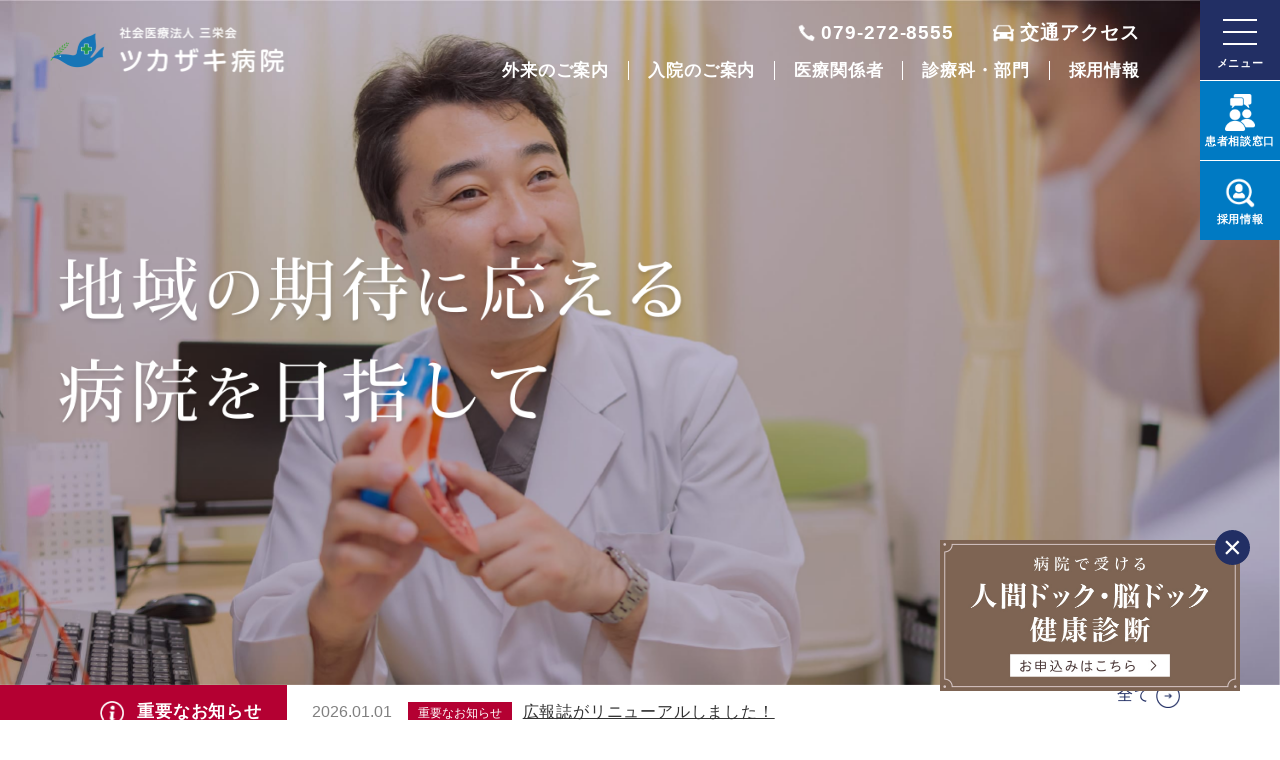

--- FILE ---
content_type: text/html; charset=UTF-8
request_url: https://www.tsukazaki-hp.jp/?tab04_p=3&tab01_p=1&tab02_p=4
body_size: 10324
content:
<!DOCTYPE html>
<html lang="ja">

<head prefix="og: //ogp.me/ns# fb: //ogp.me/ns/fb# website: //ogp.me/ns/website#">
<meta name="csrf-token" content="eQSf7rMbxNhr3amuuxIS20IozXrcOnkThrto3O6C"> 

  <meta charset="UTF-8">
  <title>社会医療法人三栄会　ツカザキ病院｜社会医療法人三栄会　ツカザキ病院</title>
  <meta name="description" content="兵庫県姫路市にあるツカザキ病院のご紹介です。当院は平成15年に姫路市下手野から現在の姫路市網干区へと新築移転しました。以来、現在まで地域の皆様のご期待に応えるべく、急性期医療・救急医療を中心に診療内容の充実に努めているところです。">
  <meta name="keywords" content="ツカザキ病院,姫路市">
  <meta name="viewport" content="width=device-width, initial-scale=1, viewport-fit=cover">
  <meta name="format-detection" content="telephone=no">
  <meta name="application-name" content="社会医療法人三栄会　ツカザキ病院｜社会医療法人三栄会　ツカザキ病院" /><meta name="apple-mobile-web-app-capable" content="yes" /><meta name="apple-mobile-web-app-title" content="社会医療法人三栄会　ツカザキ病院｜社会医療法人三栄会　ツカザキ病院" /><meta name="msapplication-TileColor" content="#FFF" /><meta name="theme-color" content="#FFF" /><meta name="apple-mobile-web-app-status-bar-style" content="#FFF" /><link rel="apple-touch-icon" sizes="57x57" href="https://www.tsukazaki-hp.jp/data/favicons/site/apple-icon-57x57.png?v=300126010110" /><link rel="apple-touch-icon" sizes="60x60" href="https://www.tsukazaki-hp.jp/data/favicons/site/apple-icon-60x60.png?v=300126010110" /><link rel="apple-touch-icon" sizes="72x72" href="https://www.tsukazaki-hp.jp/data/favicons/site/apple-icon-72x72.png?v=300126010110" /><link rel="apple-touch-icon" sizes="114x114" href="https://www.tsukazaki-hp.jp/data/favicons/site/apple-icon-114x114.png?v=300126010110" /><link rel="apple-touch-icon" sizes="76x76" href="https://www.tsukazaki-hp.jp/data/favicons/site/apple-icon-76x76.png?v=300126010110" /><link rel="apple-touch-icon" sizes="120x120" href="https://www.tsukazaki-hp.jp/data/favicons/site/apple-icon-120x120.png?v=300126010110" /><link rel="apple-touch-icon" sizes="152x152" href="https://www.tsukazaki-hp.jp/data/favicons/site/apple-icon-152x152.png?v=300126010110" /><link rel="apple-touch-icon" sizes="180x180" href="https://www.tsukazaki-hp.jp/data/favicons/site/apple-icon-180x180.png?v=300126010110" /><link rel="icon" type="image/png" href="https://www.tsukazaki-hp.jp/data/favicons/site/favicon-32x32.png?v=300126010110" sizes="32x32" /><link rel="icon" type="image/png" href="https://www.tsukazaki-hp.jp/data/favicons/site/android-icon-36x36.png?v=300126010110" sizes="36x36" /><link rel="icon" type="image/png" href="https://www.tsukazaki-hp.jp/data/favicons/site/android-icon-48x48.png?v=300126010110" sizes="48x48" /><link rel="icon" type="image/png" href="https://www.tsukazaki-hp.jp/data/favicons/site/android-icon-72x72.png?v=300126010110" sizes="72x72" /><link rel="icon" type="image/png" href="https://www.tsukazaki-hp.jp/data/favicons/site/android-icon-96x96.png?v=300126010110" sizes="96x96" /><link rel="icon" type="image/png" href="https://www.tsukazaki-hp.jp/data/favicons/site/android-icon-144x144.png?v=300126010110" sizes="144x144" /><link rel="icon" type="image/png" href="https://www.tsukazaki-hp.jp/data/favicons/site/android-icon-192x192.png?v=300126010110" sizes="192x192" /><link rel="icon" type="image/png" href="https://www.tsukazaki-hp.jp/data/favicons/site/favicon-96x96.png?v=300126010110" sizes="96x96" /><link rel="icon" type="image/png" href="https://www.tsukazaki-hp.jp/data/favicons/site/favicon-16x16.png?v=300126010110" sizes="16x16" /><meta name="msapplication-TileImage" content="https://www.tsukazaki-hp.jp/data/favicons/site/ms-icon-144x144.png?v=300126010110" /><meta name="msapplication-square70x70logo" content="https://www.tsukazaki-hp.jp/data/favicons/site/ms-icon-70x70.png?v=300126010110" /><meta name="msapplication-square150x150logo" content="https://www.tsukazaki-hp.jp/data/favicons/site/ms-icon-150x150.png?v=300126010110" /><meta name="msapplication-wide310x150logo" content="https://www.tsukazaki-hp.jp/data/favicons/site/ms-icon-310x150.png?v=300126010110" /><meta name="msapplication-square310x310logo" content="https://www.tsukazaki-hp.jp/data/favicons/site/ms-icon-310x310.png?v=300126010110" /><link href="https://www.tsukazaki-hp.jp/data/favicons/site/apple-startup-320x460.png?v=300126010110" media="(device-width: 320px) and (device-height: 480px) and (-webkit-device-pixel-ratio: 1)" rel="apple-touch-startup-image" /><link href="https://www.tsukazaki-hp.jp/data/favicons/site/apple-startup-640x920.png?v=300126010110" media="(device-width: 320px) and (device-height: 480px) and (-webkit-device-pixel-ratio: 2)" rel="apple-touch-startup-image" /><link href="https://www.tsukazaki-hp.jp/data/favicons/site/apple-startup-640x1096.png?v=300126010110" media="(device-width: 320px) and (device-height: 568px) and (-webkit-device-pixel-ratio: 2)" rel="apple-touch-startup-image" /><link href="https://www.tsukazaki-hp.jp/data/favicons/site/apple-startup-748x1024.png?v=300126010110" media="(device-width: 768px) and (device-height: 1024px) and (-webkit-device-pixel-ratio: 1) and (orientation: landscape)" rel="apple-touch-startup-image" /><link href="https://www.tsukazaki-hp.jp/data/favicons/site/apple-startup-750x1024.png?v=300126010110" media="" rel="apple-touch-startup-image" /><link href="https://www.tsukazaki-hp.jp/data/favicons/site/apple-startup-750x1294.png?v=300126010110" media="(device-width: 375px) and (device-height: 667px) and (-webkit-device-pixel-ratio: 2)" rel="apple-touch-startup-image" /><link href="https://www.tsukazaki-hp.jp/data/favicons/site/apple-startup-768x1004.png?v=300126010110" media="(device-width: 768px) and (device-height: 1024px) and (-webkit-device-pixel-ratio: 1) and (orientation: portrait)" rel="apple-touch-startup-image" /><link href="https://www.tsukazaki-hp.jp/data/favicons/site/apple-startup-1182x2208.png?v=300126010110" media="(device-width: 414px) and (device-height: 736px) and (-webkit-device-pixel-ratio: 3) and (orientation: landscape)" rel="apple-touch-startup-image" /><link href="https://www.tsukazaki-hp.jp/data/favicons/site/apple-startup-1242x2148.png?v=300126010110" media="(device-width: 414px) and (device-height: 736px) and (-webkit-device-pixel-ratio: 3) and (orientation: portrait)" rel="apple-touch-startup-image" /><link href="https://www.tsukazaki-hp.jp/data/favicons/site/apple-startup-1496x2048.png?v=300126010110" media="(device-width: 768px) and (device-height: 1024px) and (-webkit-device-pixel-ratio: 2) and (orientation: landscape)" rel="apple-touch-startup-image" /><link href="https://www.tsukazaki-hp.jp/data/favicons/site/apple-startup-1536x2008.png?v=300126010110" media="(device-width: 768px) and (device-height: 1024px) and (-webkit-device-pixel-ratio: 2) and (orientation: portrait)" rel="apple-touch-startup-image" /><link rel="manifest" crossorigin="use-credentials" href="https://www.tsukazaki-hp.jp/data/favicons/site/manifest.json?v=300126010110" />  <link rel="canonical" href="https://www.tsukazaki-hp.jp/index.html">
  
  <meta property="og:title" content="社会医療法人三栄会　ツカザキ病院｜社会医療法人三栄会　ツカザキ病院" />
  <meta property="og:type" content="website" />
  <meta property="og:description" content="兵庫県姫路市にあるツカザキ病院のご紹介です。当院は平成15年に姫路市下手野から現在の姫路市網干区へと新築移転しました。以来、現在まで地域の皆様のご期待に応えるべく、急性期医療・救急医療を中心に診療内容の充実に努めているところです。" />
  <meta property="og:url" content="https://www.tsukazaki-hp.jp/index.html" />
  <meta property="og:site_name" content="ツカザキ病院" />
  <meta property="og:image" content="https://www.tsukazaki-hp.jp/data/confs/1/dbf779c9c24d85059f39fb017173c820-1658534395.jpg" />
  <meta name="twitter:card" content="summary_large_image" />
  <meta name="twitter:image" content="https://www.tsukazaki-hp.jp/data/confs/1/dbf779c9c24d85059f39fb017173c820-1658534395.jpg">
  
  <link rel="stylesheet" href="https://www.tsukazaki-hp.jp/data/themes/tsukazaki_hp/css/import.css">
	<link rel="stylesheet" href="https://use.fontawesome.com/releases/v5.13.0/css/all.css">

  
  <link rel="stylesheet" type="text/css" href="//cdn.jsdelivr.net/npm/slick-carousel@1.8.1/slick/slick.css" />
  
  
<script async src="https://www.googletagmanager.com/gtag/js?id=G-SNXSDS4KPW"></script>
<script>
  window.dataLayer = window.dataLayer || [];
  function gtag(){dataLayer.push(arguments);}
  gtag('js', new Date());

  gtag('config', 'G-SNXSDS4KPW');
</script>


<link rel="stylesheet" href="/data/themes/tsukazaki_hp/css/module/remodal.css">
<link rel="stylesheet" href="/data/themes/tsukazaki_hp/css/module/remodal-default-theme.css">
<style type="text/css">
  .pagetop {
    bottom: 190px;
  }

  .right-fixed {
    z-index: 999;
    display: none;
    position: fixed;
    bottom: 30px;
    right: 40px;
    width: 300px;
    height: 150px;
    transition: .3s;
    display: block;
    transition: all .3s;
  }

  .right-fixed:hover {
    transform: translateY(-5px);
  }

  .remodal-close {
    right: -5px;
    top: -5px;
    left: unset;
    transition: all .3s;
  }

  .remodal-close:before {
    font-size: 32px;
    right: -5px;
    top: -5px;
    left: unset;
    background-color: #222F64;
    color: #fff;
    border-radius: 50%;
    transition: all .3s;
  }

  .remodal-close:hover:before {
    opacity: 0.7;
  }

  body.open {
    position: fixed;
    height: 100%;
    overflow: hidden;
  }

  @media only screen and (max-width: 768px) {
    body {
      position: relative;
    }
  }

  @media only screen and (max-width: 480px) {
    .pagetop {
      bottom: 130px;
    }

    .right-fixed {
      width: 200px;
      height: 100px;
      right: 25px;
      bottom: 25px;
    }
  }

  .career-btn.-recruit {
    border: 1px solid #007ac3;
    background: #007ac3;
  }

  .career-btn.-recruit:hover {
    color: #007ac3;
    background: #fff;
  }

  .info-news-box .l-box {
    background: #B40032;
  }

  .career-btn:hover:before {
    background: url(/data/media/tsukazaki_hp/page/index/career_icon_h.png) no-repeat center/contain;
  }

  .career-btn.-rec_icon:before {
    background: url(/data/media/tsukazaki_hp/page/index/rec_icon.png) no-repeat center/contain;
  }

  .career-btn.-rec_icon:hover:before {
    background: url(/data/media/tsukazaki_hp/page/index/rec_icon_off.png) no-repeat center/contain !important;
  }

  .key-visual.top .key-txt-box {
    width: 88%;
    max-width: 650px;
    top: 50%;
  }

  .pickup-list .slick-track {
    display: flex;
  }

  .pickup-list .slick-track .item {
    height: auto !important;
  }

  .career-btn.cre-btn:before {
    content: none;
  }

  @media only screen and (min-width: 768px) {
    .key-visual.top.-sp {
      max-height: 500px;
    }

    .key-visual.top.-sp .slick-list {
      max-height: 500px;
    }
  }

  .top-pickup-box .pagination {
    display: none;
  }
</style>
</head>

<body class="top">


  <script src="//ajax.googleapis.com/ajax/libs/jquery/2.2.4/jquery.min.js"></script>
  <script src="//cdn.jsdelivr.net/npm/viewport-extra@1.0.3/dist/viewport-extra.min.js"></script>
  <script src="https://www.tsukazaki-hp.jp/data/themes/tsukazaki_hp/js/module/ofi.min.js"></script>
  <script src="https://www.tsukazaki-hp.jp/data/themes/tsukazaki_hp/js/module/jquery.accordion.js"></script>
  <script src="https://www.tsukazaki-hp.jp/data/themes/tsukazaki_hp/js/common.js"></script>

  
  <div class="l-container">

    <header class="top">
<div class="h-box">
<div class="l-box">
<div class="logo-box"><a href="https://www.tsukazaki-hp.jp"> <img class="white-logo" src="/data/media/tsukazaki_hp/layout/header/logo.png" alt="ツカザキ病院" /> <img class="color-logo" src="/data/media/tsukazaki_hp/layout/header/logo_c.png" alt="ツカザキ病院" /> </a></div>
</div>
<div class="r-box">
<div class="nav-box">
<div class="top-box">
<ul class="ht-nav-list">
<li><a href="tel:0792728555" class="tel-txt">079-272-8555</a></li>
<li><a class="access-txt" href="https://www.tsukazaki-hp.jp/about/access.html">交通アクセス</a></li>
</ul>
</div>
<div class="bottom-box">
<ul class="hb-nav-list">
<li><a href="https://www.tsukazaki-hp.jp/clinic">外来のご案内</a></li>
<li><a href="https://www.tsukazaki-hp.jp/hospitalization">入院のご案内</a></li>
<li><a href="https://www.tsukazaki-hp.jp/medical">医療関係者</a></li>
<li><a href="https://www.tsukazaki-hp.jp/care">診療科・部門</a></li>
<li><a href="https://www.saneikai-hp.jp/recruit" target="_blank" rel="noopener">採用情報</a></li>
</ul>
</div>
</div>
<div class="slidemenu-btn">
<div class="bdr-box"></div>
<p class="ttl">メニュー</p>
</div>
<div class="info-nav-wrap">
<div class="info-nav-box hover-all pc"><a href="https://www.tsukazaki-hp.jp/medical/counsel.html"></a>
<div class="icon"><img src="/data/media/tsukazaki_hp/common/icon_user.png" alt="" /></div>
<p class="ttl">患者<br class="tb" />相談窓口</p>
</div>
<div class="info-nav-box hover-all"><a href="https://www.saneikai-hp.jp/recruit" target="_blank" rel="noopener"></a>
<div class="icon"><img src="/data/media/tsukazaki_hp/page/index/rec_icon.png" alt="" /></div>
<p class="ttl">採用<br class="tb" />情報</p>
</div>
</div>
</div>
</div>
</header>
<div class="slide-menu">
<div class="slide-box">
<div class="top-btn-box">
<div class="l-box tb"><a href="tel:0792728555" class="btn-item -tel tb">電話をかける</a></div>
<div class="l-box"><a href="https://www.tsukazaki-hp.jp/about/access.html" class="btn-item -access">交通アクセス</a></div>
</div>
<ul class="slide-nav-list">
<ul class="slide-nav-list">
<li><a href="https://www.tsukazaki-hp.jp">トップページ</a></li>
<li>
<p class="slide-acc-ttl">外来のご案内</p>
<ul class="in-nav-list">
<li><a href="https://www.tsukazaki-hp.jp/clinic">外来のご案内</a></li>
<li><a href="https://www.tsukazaki-hp.jp/info/department.html" target="_blank" rel="noopener">診療待ち案内</a></li>
<li><a href="https://www.tsukazaki-hp.jp/clinic/firstvisit.html">初診の方へ</a></li>
<li><a href="https://www.tsukazaki-hp.jp/clinic/revisit.html">再診の方へ</a></li>
<li><a href="https://www.tsukazaki-hp.jp/clinic/reception.html">診療時間のご案内</a></li>
<li><a href="https://www.tsukazaki-hp.jp/medical/renkei.html#tab02">紹介予約患者さんへ</a></li>
<li><a href="https://www.tsukazaki-hp.jp/clinic/roster.html">外来担当医表</a></li>
<li><a href="https://www.tsukazaki-hp.jp/clinic/secondopinion.html">セカンドオピニオン外来について</a></li>
<li><a href="https://www.tsukazaki-hp.jp/clinic/certificate.html">診断書・書類申請について</a></li>
<li><a href="https://www.tsukazaki-hp.jp/clinic/medical_record.html">診療録開示について</a></li>
<li><a href="https://www.tsukazaki-hp.jp/clinic/deferred.html">ラク〜だ</a></li>
<li><a href="https://www.tsukazaki-hp.jp/clinic/cancer_screening.html">がん検診について</a></li>
</ul>
</li>
<li>
<p class="slide-acc-ttl">入院のご案内</p>
<ul class="in-nav-list">
<li><a href="https://www.tsukazaki-hp.jp/hospitalization">入院のご案内</a></li>
<li><a href="https://www.tsukazaki-hp.jp/hospitalization/procedures.html">入院の手続きについて</a></li>
<li><a href="https://www.tsukazaki-hp.jp/hospitalization/life.html">入院生活について</a></li>
<li><a href="https://www.tsukazaki-hp.jp/hospitalization/expense.html">入院費用について</a></li>
<li><a href="https://www.tsukazaki-hp.jp/hospitalization/room.html">病室案内</a></li>
<li><a href="https://www.tsukazaki-hp.jp/hospitalization/visiting.html">面会について</a></li>
<li><a href="https://www.tsukazaki-hp.jp/medical/counsel.html">患者相談窓口</a></li>
</ul>
</li>
<li>
<p class="slide-acc-ttl">医療関係者の方</p>
<ul class="in-nav-list">
<li><a href="https://www.tsukazaki-hp.jp/medical">医療関係者</a></li>
<li><a href="https://www.tsukazaki-hp.jp/medical/renkei.html">地域医療連携室</a></li>
<li><a href="https://www.tsukazaki-hp.jp/medical/counsel.html">患者相談窓口</a></li>
<li><a href="https://www.tsukazaki-hp.jp/medical/exam.html">オープン検査予約</a></li>
</ul>
</li>
<li>
<p class="slide-acc-ttl">診療科／部門・センター</p>

<ul class="in-nav-list">
<li><a href="https://www.tsukazaki-hp.jp/care/internalmedicine.html" target="_self">総合内科</a></li>

<li><a href="https://www.tsukazaki-hp.jp/care/diabetology.html" target="_self">糖尿病内科</a></li>

<li><a href="https://www.tsukazaki-hp.jp/care/nephrology.html" target="_self">腎臓内科</a></li>

<li><a href="https://www.tsukazaki-hp.jp/care/gastrointestinal.html" target="_self">消化器内科</a></li>

<li><a href="https://www.tsukazaki-hp.jp/care/respiratory.html" target="_self">循環器内科</a></li>

<li><a href="https://www.tsukazaki-hp.jp/care/neurology.html" target="_self">脳神経内科</a></li>

<li><a href="https://www.tsukazaki-hp.jp/care/neurosurgical.html" target="_self">脳神経外科</a></li>

<li><a href="https://www.tsukazaki-hp.jp/care/surgery.html" target="_self">消化器外科</a></li>

<li><a href="https://www.tsukazaki-hp.jp/care/cardiovascular.html" target="_self">心臓血管外科</a></li>

<li><a href="https://www.tsukazaki-hp.jp/care/pulmonology.html" target="_self">呼吸器外科</a></li>

<li><a href="https://www.tsukazaki-hp.jp/care/orthopedics.html" target="_self">整形外科</a></li>

<li><a href="https://www.tsukazaki-hp.jp/care/breast_surgery.html" target="_self">乳腺外科</a></li>

<li><a href="https://www.tsukazaki-hp.jp/care/urology.html" target="_self">泌尿器科</a></li>

<li><a href="https://www.tsukazaki-hp.jp/care/ophthalmology.html" target="_self">眼科</a></li>

<li><a href="https://www.tsukazaki-hp.jp/care/dialysis.html" target="_self">人工透析</a></li>

<li><a href="https://www.tsukazaki-hp.jp/care/anesthesiology.html" target="_self">麻酔科</a></li>

<li><a href="https://www.tsukazaki-hp.jp/care/radiology_c.html" target="_self">画像診断・IVR科</a></li>

<li><a href="https://www.tsukazaki-hp.jp/care/pediatrics.html" target="_self">小児科</a></li>

<li><a href="https://www.saneikai-hp.jp/nurse" target="_blank">看護部</a></li>

<li><a href="https://www.tsukazaki-hp.jp/departments/drug.html" target="_self">薬剤科</a></li>

<li><a href="https://www.tsukazaki-hp.jp/departments/radiology.html" target="_self">放射線科</a></li>

<li><a href="https://www.tsukazaki-hp.jp/departments/inspection.html" target="_self">臨床検査科</a></li>

<li><a href="https://www.tsukazaki-hp.jp/departments/engineer.html" target="_self">臨床工学科</a></li>

<li><a href="https://www.tsukazaki-hp.jp/departments/rehabilitation.html" target="_self">リハビリテーション科</a></li>

<li><a href="https://www.tsukazaki-hp.jp/departments/nutrition.html" target="_self">栄養科</a></li>

<li><a href="https://www.tsukazaki-hp.jp/departments/ict.html" target="_self">感染制御室</a></li>

<li><a href="https://www.tsukazaki-hp.jp/medical/renkei.html" target="_self">地域医療連携室</a></li>

<li><a href="https://www.tsukazaki-hp.jp/care/specialties/endoscope.html" target="_self">専門外来（内視鏡）</a></li>

<li><a href="https://www.tsukazaki-hp.jp/care/specialties/invasion_therapy.html" target="_self">専門外来（心臓低侵襲治療）</a></li>

<li><a href="https://www.tsukazaki-hp.jp/care/specialties/thyroid_gland.html" target="_self">専門外来（甲状腺）</a></li>

<li><a href="https://www.tsukazaki-hp.jp/center/ivr.html" target="_self">先端画像・低侵襲治療センター</a></li>

<li><a href="https://www.tsukazaki-hp.jp/center2/endoscope.html" target="_self">内視鏡センター</a></li>

<li><a href="https://www.tsukazaki-hp.jp/center2/gastroenterology_center.html" target="_self">消化器センター</a></li>
</ul>
</li>
<li>
<p class="slide-acc-ttl">採用情報</p>
<ul class="in-nav-list">
<li><a href="https://www.saneikai-hp.jp/recruit/application.html">医師</a></li>
<li><a href="https://www.saneikai-hp.jp/doctor">研修医</a></li>
<li><a href="https://www.saneikai-hp.jp/nurse" title="看護師採用サイト">看護師</a></li>
<li><a href="https://www.saneikai-hp.jp/recruit/application.html#link01">メディカルスタッフ</a></li>
<li><a href="https://www.saneikai-hp.jp/recruit/application.html#link02">事務・その他</a></li>
</ul>
</li>
</ul>
</ul>
<ul class="slide-nav-list">
<li>
<p class="slide-acc-ttl">当院のご紹介</p>
<ul class="in-nav-list">
<li><a href="https://www.tsukazaki-hp.jp/about">当院のご紹介</a></li>
<li><a href="https://www.tsukazaki-hp.jp/about/greeting.html">院長よりご挨拶</a></li>
<li><a href="https://www.tsukazaki-hp.jp/about/overview.html">理念・方針</a></li>
<li><a href="https://www.tsukazaki-hp.jp/features">当院の特長</a></li>
<li><a href="https://www.tsukazaki-hp.jp/about/certification.html">認定・指定</a></li>
<li><a href="https://www.tsukazaki-hp.jp/about/rinsho.html">臨床倫理指針について</a></li>
<li><a href="https://www.tsukazaki-hp.jp/about/clinicalresults.html">臨床指標・DPC病院指標</a></li>
<li><a href="https://www.tsukazaki-hp.jp/about/optout.html">臨床研究の情報公開（オプトアウト）について</a></li>
<li><a href="https://www.tsukazaki-hp.jp/about/infection.html">感染制御のご相談</a></li>
<li><a href="https://www.tsukazaki-hp.jp/about/addition.html">施設基準関連掲示物</a></li>
<li><a href="https://www.tsukazaki-hp.jp/about/magazine.html">広報誌</a></li>
<li><a href="https://www.tsukazaki-hp.jp/about/group.html">三栄会施設</a></li>
<li><a href="https://www.tsukazaki-hp.jp/about/facility.html">主要設備機器</a></li>

<li><a href="https://www.tsukazaki-hp.jp/about/barrierfree.html">バリアフリー設備情報</a></li>
<li><a href="https://www.tsukazaki-hp.jp/about/internship01.html">医学生の病院実習について</a></li>
<li><a href="https://www.tsukazaki-hp.jp/about/internship02.html">医療系学生の病院実習について</a></li>
</ul>
</li>
<li><a href="https://www.tsukazaki-hp.jp/pickup">ピックアップ</a></li>
<li><a href="https://www.tsukazaki-hp.jp/news">お知らせ</a></li>
<li><a href="https://www.tsukazaki-hp.jp/about/access.html">アクセス</a></li>
<li><a href="https://www.tsukazaki-hp.jp/career">キャリア登録</a></li>
</ul>
</div>
</div>
<div id="overlay"></div>

<div class="key-visual top relative">
<div class="key-slide">
<div class="key-img-box ofi"><img class="pctb" src="/data/media/tsukazaki_hp/page/index/key04.jpg" alt="地域の命を守る" /> <img class="sp" src="/data/media/tsukazaki_hp/page/index/key04_tb.jpg" alt="地域の命を守る" /></div>
<div class="key-img-box ofi"><img class="pctb" src="/data/media/tsukazaki_hp/page/index/key01.jpg" alt="地域の命を守る" /> <img class="sp" src="/data/media/tsukazaki_hp/page/index/key01_tb.jpg" alt="地域の命を守る" /></div>
<div class="key-img-box ofi"><img class="pctb" src="/data/media/tsukazaki_hp/page/index/key02.jpg" alt="地域の命を守る" /> <img class="sp" src="/data/media/tsukazaki_hp/page/index/key02_tb.jpg" alt="地域の命を守る" /></div>
<div class="key-img-box ofi"><img class="pctb" src="/data/media/tsukazaki_hp/page/index/key03.jpg" alt="地域の命を守る" /> <img class="sp" src="/data/media/tsukazaki_hp/page/index/key03_tb.jpg" alt="地域の命を守る" /></div>
<div class="key-img-box ofi"><img class="pctb" src="/data/media/tsukazaki_hp/page/index/key05.jpg" alt="地域の命を守る" /> <img class="sp" src="/data/media/tsukazaki_hp/page/index/key05_tb.jpg" alt="地域の命を守る" /></div>
</div>
<div class="key-txt-box">
<h1><img src="/data/media/tsukazaki_hp/page/index/key-txt.png" alt="地域の期待に応える病院を目指して" /></h1>
</div>
</div>


    
    <div class="l-main">

      
      

<div class="info-news-box">
<div class="l-box">
<p class="ttl">重要なお知らせ</p>
<div class="btn-box tb"><a href="https://www.tsukazaki-hp.jp/news">一覧を見る</a></div>
</div>
<div class="r-box">
<div class="content-box">
<ul><li><time datetime="2026/01/01 00:00">2026.01.01</time> <span class="tag -info">重要なお知らせ</span> <a href="https://www.tsukazaki-hp.jp/about/magazine.html" target="_blank">広報誌がリニューアルしました！</a></li>
<li><time datetime="2025/12/18 11:39">2025.12.18</time> <span class="tag -info">重要なお知らせ</span> <a href="https://www.instagram.com/tsukazaki.saneikai/" target="_blank">法人Instagramを開設しました！</a></li>
<li><time datetime="2025/02/28 17:00">2025.02.28</time> <span class="tag -info">重要なお知らせ</span> <a href="https://www.tsukazaki-hp.jp/info/cfthankyou.html" target="_self">クラウドファンディングにご支援いただきありがとうございました！</a></li>
</ul>
</div>
<div class="btn-box"><a href="https://www.tsukazaki-hp.jp/news">全て</a></div>
</div>
</div>

<div class="container mb70 mb50-tb mt30">
<section class="top-site-box mb70 mb50-tb">
<ul class="site-nav-list">
<li>
<div class="top-box">
<div class="img-box"><img src="/data/media/tsukazaki_hp/page/index/icon01.png" alt="外来のご案内" /></div>
<p class="ttl">外来のご案内</p>
</div>
<ul class="nav-list">
<li><a href="https://www.tsukazaki-hp.jp/clinic/firstvisit.html">初診の方へ</a></li>
<li><a href="https://www.tsukazaki-hp.jp/clinic/roster.html">外来担当医表</a></li>
<li><a href="https://www.tsukazaki-hp.jp/medical/counsel.html">患者相談窓口</a></li>
</ul>
<div class="btn-box"><a href="https://www.tsukazaki-hp.jp/clinic">もっと見る</a></div>
</li>
<li>
<div class="top-box">
<div class="img-box"><img src="/data/media/tsukazaki_hp/page/index/icon02.png" alt="入院のご案内" /></div>
<p class="ttl">入院のご案内</p>
</div>
<ul class="nav-list">
<li><a href="https://www.tsukazaki-hp.jp/hospitalization/procedures.html">入院の手続き</a></li>
<li><a href="https://www.tsukazaki-hp.jp/hospitalization/expense.html">入院費用</a></li>
<li><a href="https://www.tsukazaki-hp.jp/hospitalization/visiting.html">面会・お見舞い</a></li>
</ul>
<div class="btn-box"><a href="https://www.tsukazaki-hp.jp/hospitalization">もっと見る</a></div>
</li>
<li>
<div class="top-box">
<div class="img-box"><img src="/data/media/tsukazaki_hp/page/index/icon03.png" alt="医療関係者の方" /></div>
<p class="ttl">医療関係者の方</p>
</div>
<ul class="nav-list">
<li><a href="https://www.tsukazaki-hp.jp/medical/renkei.html">地域医療連携室</a></li>
<li><a href="https://www.tsukazaki-hp.jp/medical/exam.html">オープン検査予約</a></li>
<li><a href="https://www.tsukazaki-hp.jp/medical/renkei.html">当院への紹介手順</a></li>
</ul>
<div class="btn-box"><a href="https://www.tsukazaki-hp.jp/medical">もっと見る</a></div>
</li>
<li>
<div class="top-box">
<div class="img-box"><img src="/data/media/tsukazaki_hp/page/index/icon04.png" alt="採用情報" /></div>
<p class="ttl">診療科・部門</p>
</div>
<ul class="nav-list">
<li><a href="https://www.tsukazaki-hp.jp/care#tab01">診療科</a></li>
<li><a href="https://www.tsukazaki-hp.jp/care#link01">診療支援部門</a></li>
<li><a href="https://www.tsukazaki-hp.jp/care#link03">センター</a></li>
</ul>
<div class="btn-box"><a href="https://www.tsukazaki-hp.jp/care" rel="noopener">もっと見る</a></div>
</li>
</ul>
<div class="row">
<div class="col6 col12-tb mb20 mb15-tb"><a href="https://www.tsukazaki-hp.jp/medical/exam.html" class="fade"><img src="/data/media/tsukazaki_hp/page/index/open-inspection.jpg" alt="オープン検査予約" /></a></div>
<div class="col6 col12-tb mb20 mb15-tb"><a href="https://www.tsukazaki-hp.jp/clinic/cancer_screening.html" class="fade"><img src="/data/media/tsukazaki_hp/page/index/bnr08_5.jpg" alt="がん検診について" /></a></div>
<div class="col6 col12-tb mb20 mb15-tb"><a href="https://www.tsukazaki-hp.jp/center/ivr.html" class="fade" target="_blank" rel="noopener"><img src="/data/media/tsukazaki_hp/page/index/bnr05.jpg" alt="AIMIT" /></a></div>
<div class="col6 col12-tb mb20 mb15-tb"><a href="https://www.tsukazaki-hp.jp/diseases/aortic-stenosis.html" class="fade"><img src="/data/media/tsukazaki_hp/page/index/bnr06.jpg" alt="TAVI" /></a></div>
<div class="col6 col12-tb mb20 mb15-tb"><a href="https://www.tsukazaki-hp.jp/diseases/fus.html" class="fade"><img src="/data/media/tsukazaki_hp/page/index/bnr07.jpg" alt="FUS" /></a></div>
<div class="col6 col12-tb mb20 mb15-tb"><a href="https://www.tsukazaki-hp.jp/diseases/davinci.html" class="fade"><img src="/data/media/tsukazaki_hp/page/index/bnr09.jpg" alt="DaVinci" /></a></div>
<div class="col6 col12-tb mb20 mb15-tb"><a href="https://www.tsukazaki-hp.jp/about/access.html#link04" class="fade"><img src="/data/media/tsukazaki_hp/page/index/bus.jpg" alt="シャトルバス" /></a></div>
<div class="col6 col12-tb mb20 mb15-tb"><a href="https://www.tsukazaki-hp.jp/course01.html" class="fade" target="_blank" rel="noopener"><img src="/data/media/tsukazaki_hp/page/index/bnr11.jpg" alt="シャトルバス" /></a></div>
<div class="col6 col12-tb mb20 mb15-tb"><a href="https://www.tsukazaki-hp.jp/pickup" class="fade"><img src="/data/media/tsukazaki_hp/page/index/Blog_HealthLabo.jpg" alt="ドクターBLOGヘルスラボ" /></a></div>
<div class="col6 col12-tb mb20 mb15-tb"><a href="https://www.saneikai-hp.jp/nurse" class="fade" target="_blank" rel="noopener"><img src="/data/media/tsukazaki_hp/page/index/bnr10.jpg" alt="看護部採用サイト" width="530" height="114" /></a></div>
</div>
<div class="row">
<div class="col6 col12-tb center-text mb15"><a href="https://www.saneikai-hp.jp/recruit" target="_blank" class="career-btn -rec_icon -recruit" rel="noopener">採用情報</a>
<p class="mt10 f12px f10px-tb"><strong><span style="font-size: 10pt;">医師・看護師・その他職種</span></strong>の採用情報はこちらから</p>
</div>
<div class="center-text"><a href="https://www.tsukazaki-hp.jp/career" target="_blank" class="career-btn -recruit" rel="noopener">キャリア登録はこちら</a>
<p class="mt10 f12px f10px-tb">詳細は<span style="font-weight: 400;">ボタン</span>をクリックしてください</p>
</div>
</div>
</section>
<section class="top-pickup-box">
<div class="container">
<div class="top-content-box">
<h2 class="top mb10"><span class="e-txt">NEWS</span> <span class="j-txt">お知らせ</span></h2>
<div class="btn-box pc"><a href="https://www.tsukazaki-hp.jp/news" class="button02">一覧を見る</a></div>
</div>
<div class="tab-box">
<p class="acc-tab-ttl">最新情報</p>
<ul class="tab-list -sub mb50 mb30-tb">
<li><a data-href="#tab01">最新情報</a></li>
<li><a data-href="#tab02">患者さん</a></li>
<li><a data-href="#tab03">医療関係者</a></li>
<li><a data-href="#tab04">イベント</a></li>
</ul>
<div id="tab01" class="mb30-tb"><ul class="news-list"><li><time datetime="2026/01/13 08:55">2026.01.13</time>   <span class="tag -kanza">患者さん</span>  <span class="tag -event">イベント</span>   <a href="https://www.tsukazaki-hp.jp/course01.html" target="_blank">第16回市民公開講座　予約開始のお知らせ</a></li>
<li><time datetime="2026/01/01 00:00">2026.01.01</time>  <span class="tag -info">重要なお知らせ</span>  <a href="https://www.tsukazaki-hp.jp/about/magazine.html" target="_blank">広報誌がリニューアルしました！</a></li>
<li><time datetime="2025/12/18 11:39">2025.12.18</time>  <span class="tag -info">重要なお知らせ</span>  <a href="https://www.instagram.com/tsukazaki.saneikai/" target="_blank">法人Instagramを開設しました！</a></li>
<li><time datetime="2025/10/06 09:00">2025.10.06</time>   <span class="tag -kanza">患者さん</span>  <span class="tag -event">イベント</span>   <a href="https://www.tsukazaki-hp.jp/course01.html" target="_blank">第15回市民公開講座　予約開始のお知らせ</a></li>
<li><time datetime="2025/09/08 08:00">2025.09.08</time>   <span class="tag -kanza">患者さん</span>   <a href="https://coubic.com/tsukazaki-hp/4478882" target="_self">小児科 インフルエンザワクチン接種予約を開始いたしました。</a></li>
</ul>
<div class="pagination">
		
                    <a class="item icon" href="#"></a>
        
                                                        <a class="active item" href="https://www.tsukazaki-hp.jp//?tab04_p=3&tab02_p=4&tab01_p=1#tab01">1</a>
                                                                                    <a class="item" href="https://www.tsukazaki-hp.jp//?tab04_p=3&tab02_p=4&tab01_p=2#tab01">2</a>
                                                                                    <a class="item" href="https://www.tsukazaki-hp.jp//?tab04_p=3&tab02_p=4&tab01_p=3#tab01">3</a>
                                                                <a class="item" href="https://www.tsukazaki-hp.jp//?tab04_p=3&tab02_p=4&tab01_p=8#tab01">...</a>
                                                                    <a class="item" href="https://www.tsukazaki-hp.jp//?tab04_p=3&tab02_p=4&tab01_p=14#tab01">14</a>
                                    
                    <a class="item icon" href="https://www.tsukazaki-hp.jp//?tab04_p=3&tab02_p=4&tab01_p=2#tab01"></a>
           </div>
 </div>
<div id="tab02" class="mb30-tb"><ul class="news-list"><li><time datetime="2023/12/18 11:00">2023.12.18</time>   <span class="tag -kanza">患者さん</span>  <span class="tag -event">イベント</span>   <a href="https://www.tsukazaki-hp.jp/news/20231218.html" target="_blank">第7回市民公開講座　三栄会広畑病院での同時視聴について</a></li>
<li><time datetime="2023/12/11 09:00">2023.12.11</time>   <span class="tag -kanza">患者さん</span>  <span class="tag -event">イベント</span>   <a href="https://www.tsukazaki-hp.jp/news/20231208.html" target="_blank">第7回市民公開講座　予約開始のお知らせ</a></li>
<li><time datetime="2023/11/17 18:00">2023.11.17</time>   <span class="tag -kanza">患者さん</span>  <span class="tag -event">イベント</span>   <a href="https://www.tsukazaki-hp.jp/news/20231117.html" target="_blank">第6回市民公開講座についてお知らせ</a></li>
<li><time datetime="2023/10/02 09:00">2023.10.02</time>   <span class="tag -kanza">患者さん</span>  <span class="tag -event">イベント</span>   <a href="https://www.tsukazaki-hp.jp/news/20231118.html" target="_blank">第6回市民公開講座　予約開始のお知らせ</a></li>
<li><time datetime="2023/09/05 17:00">2023.09.05</time>   <span class="tag -kanza">患者さん</span>  <span class="tag -event">イベント</span>   <a href="https://www.tsukazaki-hp.jp/news/20230930.html" target="_blank">第5回市民公開講座　予約受付終了のお知らせ</a></li>
</ul>
<div class="pagination">
		
                    <a class="item icon" href="https://www.tsukazaki-hp.jp//?tab04_p=3&tab01_p=1&tab02_p=3#tab02"></a>
        
                                                        <a class="item" href="https://www.tsukazaki-hp.jp//?tab04_p=3&tab01_p=1&tab02_p=1#tab02">1</a>
                                                                                    <a class="item" href="https://www.tsukazaki-hp.jp//?tab04_p=3&tab01_p=1&tab02_p=2#tab02">2</a>
                                                                                    <a class="item" href="https://www.tsukazaki-hp.jp//?tab04_p=3&tab01_p=1&tab02_p=3#tab02">3</a>
                                                                                    <a class="active item" href="https://www.tsukazaki-hp.jp//?tab04_p=3&tab01_p=1&tab02_p=4#tab02">4</a>
                                                                                    <a class="item" href="https://www.tsukazaki-hp.jp//?tab04_p=3&tab01_p=1&tab02_p=5#tab02">5</a>
                                                                                    <a class="item" href="https://www.tsukazaki-hp.jp//?tab04_p=3&tab01_p=1&tab02_p=6#tab02">6</a>
                                                                <a class="item" href="https://www.tsukazaki-hp.jp//?tab04_p=3&tab01_p=1&tab02_p=8#tab02">...</a>
                                                                    <a class="item" href="https://www.tsukazaki-hp.jp//?tab04_p=3&tab01_p=1&tab02_p=10#tab02">10</a>
                                    
                    <a class="item icon" href="https://www.tsukazaki-hp.jp//?tab04_p=3&tab01_p=1&tab02_p=5#tab02"></a>
           </div>
 </div>
<div id="tab03" class="mb30-tb"><ul class="news-list"><li><time datetime="2024/07/25 12:00">2024.07.25</time>   <span class="tag -kanza">患者さん</span>  <span class="tag -kankei">医療関係者</span>   <a href="https://www.tsukazaki-hp.jp/center2/endoscope.html" target="_self">内視鏡センターページを開設しました！</a></li>
<li><time datetime="2024/07/25 12:00">2024.07.25</time>   <span class="tag -kanza">患者さん</span>  <span class="tag -kankei">医療関係者</span>   <a href="https://www.tsukazaki-hp.jp/care/gastrointestinal.html" target="_self">消化器内科ページをリニューアルしました！</a></li>
<li><time datetime="2024/04/01 08:00">2024.04.01</time>   <span class="tag -kanza">患者さん</span>  <span class="tag -kankei">医療関係者</span>   <a href="https://www.tsukazaki-hp.jp/news/202400401.html" target="_self">国際骨粗鬆症財団(IOF)認定について</a></li>
<li><time datetime="2023/05/08 07:00">2023.05.08</time>   <span class="tag -kanza">患者さん</span>  <span class="tag -kankei">医療関係者</span>   <a href="https://www.tsukazaki-hp.jp/news/20230502.html" target="_self">新型コロナウイルスPCR検査・陰性証明書発行終了のお知らせ</a></li>
<li><time datetime="2023/03/16 11:29">2023.03.16</time>   <span class="tag -kanza">患者さん</span>  <span class="tag -kankei">医療関係者</span>   <a href="https://www.tsukazaki-hp.jp/news/20230316_2.html" target="_blank">マスク着用のお願い</a></li>
</ul>
<div class="pagination">
		
                    <a class="item icon" href="#"></a>
        
                                                        <a class="active item" href="https://www.tsukazaki-hp.jp//?tab04_p=3&tab01_p=1&tab02_p=4&tab03_p=1#tab03">1</a>
                                                                                    <a class="item" href="https://www.tsukazaki-hp.jp//?tab04_p=3&tab01_p=1&tab02_p=4&tab03_p=2#tab03">2</a>
                                    
                    <a class="item icon" href="https://www.tsukazaki-hp.jp//?tab04_p=3&tab01_p=1&tab02_p=4&tab03_p=2#tab03"></a>
           </div>
 </div>
<div id="tab04" class="mb30-tb"><ul class="news-list"><li><time datetime="2023/12/18 11:00">2023.12.18</time>   <span class="tag -kanza">患者さん</span>  <span class="tag -event">イベント</span>   <a href="https://www.tsukazaki-hp.jp/news/20231218.html" target="_blank">第7回市民公開講座　三栄会広畑病院での同時視聴について</a></li>
<li><time datetime="2023/12/11 09:00">2023.12.11</time>   <span class="tag -kanza">患者さん</span>  <span class="tag -event">イベント</span>   <a href="https://www.tsukazaki-hp.jp/news/20231208.html" target="_blank">第7回市民公開講座　予約開始のお知らせ</a></li>
<li><time datetime="2023/11/17 18:00">2023.11.17</time>   <span class="tag -kanza">患者さん</span>  <span class="tag -event">イベント</span>   <a href="https://www.tsukazaki-hp.jp/news/20231117.html" target="_blank">第6回市民公開講座についてお知らせ</a></li>
<li><time datetime="2023/10/02 09:00">2023.10.02</time>   <span class="tag -kanza">患者さん</span>  <span class="tag -event">イベント</span>   <a href="https://www.tsukazaki-hp.jp/news/20231118.html" target="_blank">第6回市民公開講座　予約開始のお知らせ</a></li>
<li><time datetime="2023/09/05 17:00">2023.09.05</time>   <span class="tag -kanza">患者さん</span>  <span class="tag -event">イベント</span>   <a href="https://www.tsukazaki-hp.jp/news/20230930.html" target="_blank">第5回市民公開講座　予約受付終了のお知らせ</a></li>
</ul>
<div class="pagination">
		
                    <a class="item icon" href="https://www.tsukazaki-hp.jp//?tab01_p=1&tab02_p=4&tab04_p=2#tab04"></a>
        
                                                        <a class="item" href="https://www.tsukazaki-hp.jp//?tab01_p=1&tab02_p=4&tab04_p=1#tab04">1</a>
                                                                                    <a class="item" href="https://www.tsukazaki-hp.jp//?tab01_p=1&tab02_p=4&tab04_p=2#tab04">2</a>
                                                                                    <a class="active item" href="https://www.tsukazaki-hp.jp//?tab01_p=1&tab02_p=4&tab04_p=3#tab04">3</a>
                                                                                    <a class="item" href="https://www.tsukazaki-hp.jp//?tab01_p=1&tab02_p=4&tab04_p=4#tab04">4</a>
                                                                                    <a class="item" href="https://www.tsukazaki-hp.jp//?tab01_p=1&tab02_p=4&tab04_p=5#tab04">5</a>
                                    
                    <a class="item icon" href="https://www.tsukazaki-hp.jp//?tab01_p=1&tab02_p=4&tab04_p=4#tab04"></a>
           </div>
 </div>
</div>
<div class="right-text tb"><a href="https://www.tsukazaki-hp.jp/news" class="button02">一覧を見る</a></div>
</div>
</section>
</div>
<div class="container">
<h2 class="top"><span class="e-txt">ABOUT US</span> <span class="j-txt">当院の紹介</span></h2>
</div>
<section class="top-about-box">
<div class="about-img-box">
<div class="img-box ofi"><img src="/data/media/tsukazaki_hp/page/index/img01.jpg" alt="地域の期待に応える病院を目指して。" /></div>
</div>
<div class="container mb35 mb30-tb">
<div class="bt-txt-box">
<p>当院は、救急・急性期医療を中心に診療内容の充実に努めています。<br />また、「高い治療成績」と「患者さんに寄り添う心」で、<br class="pc" />真のホスピタリティの実現を目指し、職員一同、一致団結して取り組んでいます。</p>
<div class="center-text"><a class="button01 -top" href="https://www.tsukazaki-hp.jp/about">当院の紹介</a></div>
</div>
</div>
<div class="top-features-box">
<div class="container">
<h2 class="top"><span class="e-txt">FEATURES</span> <span class="j-txt">当院の特長</span></h2>
</div>
<ul class="features-list">
<li><a href="https://www.tsukazaki-hp.jp/features/emagency.html"></a>
<div class="img-box ofi"><img src="/data/media/tsukazaki_hp/page/index/img02.jpg" alt="救急医療" /></div>
<div class="txt-box">
<p class="ttl">救急・急性期医療</p>
</div>
</li>
<li><a href="https://www.tsukazaki-hp.jp/features/community-medicine.html"></a>
<div class="img-box ofi"><img src="/data/media/tsukazaki_hp/page/index/img04.jpg" alt="地域医療" /></div>
<div class="txt-box">
<p class="ttl">地域医療</p>
</div>
</li>
</ul>
<div class="top-bnr-box"><a href="https://www.tsukazaki-hp.jp/attempt"> <img class="pc w100" src="/data/media/tsukazaki_hp/page/index/img05.jpg" alt="医療最前線" /> <img class="tb w100" src="/data/media/tsukazaki_hp/page/index/img05_tb.jpg" alt="医療最前線" /> </a></div>
</div>
</section>
<div class="container mb60 mb40-tb">
<div class="top-content-btn-box">
<div class="float">
<div class="left-box mb20-tb" style="width: 520px;">
<div class="content-box"><a href="https://www.saneikai-hp.jp/" target="_blank" rel="noopener">https://www.saneikai-hp.jp/</a>
<div class="l-box">
<div class="img-box ofi"><img src="/data/media/tsukazaki_hp/page/index/img06.jpg" alt="当院について" /></div>
</div>
<div class="r-box">
<div class="txt-box">
<p class="ttl">三栄会について</p>
<p class="e-ttl">About Us</p>
</div>
</div>
</div>
</div>
<div class="right-box" style="width: 520px;">
<div class="content-box"><a href="https://www.tsukazaki-hp.jp/about/group.html"></a>
<div class="l-box">
<div class="img-box ofi"><img src="/data/media/tsukazaki_hp/page/index/img07.jpg" alt="グループ施設" /></div>
</div>
<div class="r-box">
<div class="txt-box">
<p class="ttl">三栄会施設</p>
<p class="e-ttl">Related facilities</p>
</div>
</div>
</div>
</div>
</div>
</div>
</div>
<section class="top-interview-box triangle-bg-box">
<div class="container">
<div class="top-content-box">
<h2 class="top -two-line mb10"><span class="e-txt">DOCTOR INTERVIEW</span> <span class="j-txt">ツカザキ病院で活躍する医師</span></h2>
<div class="btn-box pc"><a href="https://www.tsukazaki-hp.jp/interview" class="button02">一覧を見る</a></div>
<p>ツカザキ病院で活躍するドクターから、新しい治療法、病気、健康についてのインタビューです。ぜひ、ご覧ください。</p>
</div>
<ul class="interview-list"><li class="item"><a href="https://www.tsukazaki-hp.jp/interview/20221006.html" target="_self"></a>
<div class="img-box ofi"> <img src="https://www.tsukazaki-hp.jp/data/pages/00/00/00/65/13/e16699b68b542928478e8ead2b1246e5-1677228344.jpg" alt="みんなが Happy になる医療を" /> </div>
</li>
<li class="item"><a href="https://www.tsukazaki-hp.jp/interview/20221006_05.html" target="_self"></a>
<div class="img-box ofi"> <img src="https://www.tsukazaki-hp.jp/data/pages/00/00/00/91/60/055be28c5925abdf76416544542fe651-1699425209.jpg" alt="根治性、低侵襲性、安全性のある手術を目指して" /> </div>
</li>
<li class="item"><a href="https://www.tsukazaki-hp.jp/interview/20221012.html" target="_self"></a>
<div class="img-box ofi"> <img src="https://www.tsukazaki-hp.jp/data/pages/00/00/00/65/09/56e7fe87411b41e4b1d7c4b5ebc5305e-1677228259.jpg" alt="こころをつなげ、家庭・仕事・社会面に配慮しつつ、乳がんを治します" /> </div>
</li>
<li class="item"><a href="https://www.tsukazaki-hp.jp/interview/20220906_2.html" target="_self"></a>
<div class="img-box ofi"> <img src="https://www.tsukazaki-hp.jp/data/pages/00/00/00/65/11/4ab6bf16c681ddb45765d688cd8e1439-1677228307.jpg" alt="緊急症例も含めあらゆる成人心臓血管疾患に対応可能です" /> </div>
</li>
<li class="item"><a href="https://www.tsukazaki-hp.jp/interview/20220906.html" target="_self"></a>
<div class="img-box ofi"> <img src="https://www.tsukazaki-hp.jp/data/pages/00/00/00/65/07/31c7d294837ba1e07d6569f72bc22c8c-1677228201.jpg" alt="『しぶしぶ受ける』のではなく、『受けたい』と思える治療が目標です。" /> </div>
</li>
</ul>
<div class="right-text tb"><a href="https://www.tsukazaki-hp.jp/news" class="button02">一覧を見る</a></div>
</div>
</section>
<div class="right-fixed">
<p class="remodal-close"></p>
<a href="https://hirohata-hp.jp/physical_examination.html" target="_blank" rel="noopener"><img src="/data/media/bnr_kenshin.png" alt="病院で受ける人間ドック・脳ドック・健康診断" /></a></div>


      
      
    </div>
    
    
    <div class="pagetop"><img src="/data/media/tsukazaki_hp/common/pagetop.png" alt="ページトップヘ" /></div>
<footer>
<div class="container">
<div class="f-box">
<div class="l-box">
<div class="logo-box"><a href="https://www.tsukazaki-hp.jp"> <img src="/data/media/tsukazaki_hp/layout/footer/logo.png" alt="ツカザキ病院" /> </a>
<div class="center-text mt10 mb20"><a href="https://www.instagram.com/tsukazaki.saneikai/" class="fade" target="_blank" rel="noopener"><img src="/data/media/tsukazaki_hp/layout/footer/instagram.png" /></a> <a href="https://page.line.me/899kcilr?openQrModal=true" class="fade" target="_blank" rel="noopener"><img src="/data/media/tsukazaki_hp/layout/footer/line.png" /></a></div>
</div>
<p class="address-txt">〒671-1227 兵庫県姫路市網干区和久68-1 <a href="https://www.tsukazaki-hp.jp/about/access.html" class="text-link">当院へのアクセス</a></p>
<p class="tel-txt"><a href="tel:0792728555">079-272-8555</a>（代表）</p>

<dl class="mb20 f-info">
<dt><span class="bold">受付時間：</span></dt>
<dd>8:00～11:30　13:00～15:00<br />※各科によって異なります。 <a href="https://www.tsukazaki-hp.jp/care" class="text-link pl75-tb">診療科・診療支援部門</a></dd>
</dl>
<dl class="mb30 f-info">
<dt><span class="bold">休診日：</span></dt>
<dd>土曜日・日曜日・祝日<br class="pctb" />年末年始（12月30日〜1月3日）</dd>
</dl>
<ul class="f-btn-list">
<li><a href="//www.tsukazaki-hp.jp/info/department.html" class="annai-btn" target="_blank" rel="noopener">診察待ち案内</a></li>
</ul>
</div>
<div class="r-box">
<div class="g-map"><iframe style="border: 0;" src="https://www.google.com/maps/embed?pb=!1m18!1m12!1m3!1d3275.8357485219126!2d134.58795021461304!3d34.81007398040655!2m3!1f0!2f0!3f0!3m2!1i1024!2i768!4f13.1!3m3!1m2!1s0x3554e462d8c6d461%3A0xf5ddbf5daa176adc!2z44OE44Kr44K244Kt55eF6Zmi!5e0!3m2!1sja!2skr!4v1675049799644!5m2!1sja!2skr" allowfullscreen="allowfullscreen" loading="lazy" referrerpolicy="no-referrer-when-downgrade"></iframe></div>
</div>
</div>
<div class="copy">Copyright © 2022 TSUKAZAKI HOSPITAL All rights reserved.</div>
</div>
</footer>



  </div>
  
  <script type="text/javascript" src="//cdn.jsdelivr.net/npm/slick-carousel@1.8.1/slick/slick.min.js"></script>
  <script src="https://www.tsukazaki-hp.jp/data/themes/tsukazaki_hp/js/module/tab.js"></script>
  <script>
    $('.pickup-list').slick({
      dots: false,
      arrows: true,
      prevArrow: '<button class="slide-arrow prev-arrow"></button>',
      nextArrow: '<button class="slide-arrow next-arrow"></button>',
      
      speed: 300,
      slidesToShow: 4,
      variableWidth: true,
      responsive: [{
        breakpoint: 768,
        settings: {
          centerMode: true,
          slidesToShow: 1,
          slidesToScroll: 1,
        }
      }]
    });
    $('.interview-list').slick({
      dots: false,
      arrows: true,
      prevArrow: '<button class="slide-arrow prev-arrow"></button>',
      nextArrow: '<button class="slide-arrow next-arrow"></button>',
      infinite: true,
      slidesToShow: 1,
      variableWidth: true,
      responsive: [{
        breakpoint: 768,
        settings: {
          centerMode: true,
        }
      }]
    });
      $('.key-slide').slick({
        dots: false,
        arrows: false,
        autoplay: true,
        autoplaySpeed: 1800,
        speed: 800,
        slidesToShow: 1,
        cssEase: 'linear',
		  slickSetOption: true,
        fade: true
      });
    $('.tab-box .tab-list').tab();
    $('.acc-tab-ttl').on('click', function () {
      $('.tab-list').toggleClass('open');
    });
    $('.tab-list').on('click', function (e) {
      $('.acc-tab-ttl').text(e.target.text);
      $('.tab-list').removeClass('open');
    });
  </script>


<script src="/data/themes/tsukazaki_hp/js/module/remodal.js"></script>
<script>
  if ((navigator.userAgent.indexOf('iPhone') > 0 && navigator.userAgent.indexOf('iPad') == -1) || navigator.userAgent.indexOf('iPod') > 0 || navigator.userAgent.indexOf('Android') > 0) {
    $(".key-visual.top").addClass("-sp");
  } else {
    $(".key-visual.top").removeClass("-sp");
  }


//以下から追記したコード
  document.addEventListener("DOMContentLoaded", function () {
    var closeModalButtons = document.querySelectorAll(".remodal-close");

    closeModalButtons.forEach(function (button) {
      button.addEventListener("click", function (event) {
        // 親要素である .right-fixed を取得
        var rightFixed = button.closest(".right-fixed");

        // .right-fixed を非表示にする
        rightFixed.style.display = "none";
      });
    });
  });
</script>
</body>

</html>